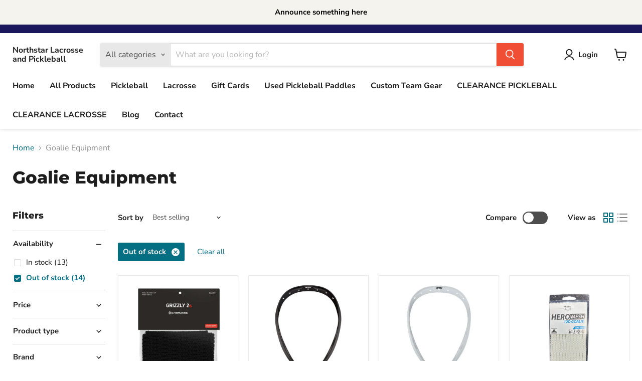

--- FILE ---
content_type: application/x-javascript; charset=utf-8
request_url: https://bundler.nice-team.net/app/shop/status/northstar-test-store.myshopify.com.js?1768832101
body_size: -361
content:
var bundler_settings_updated='1709227371';